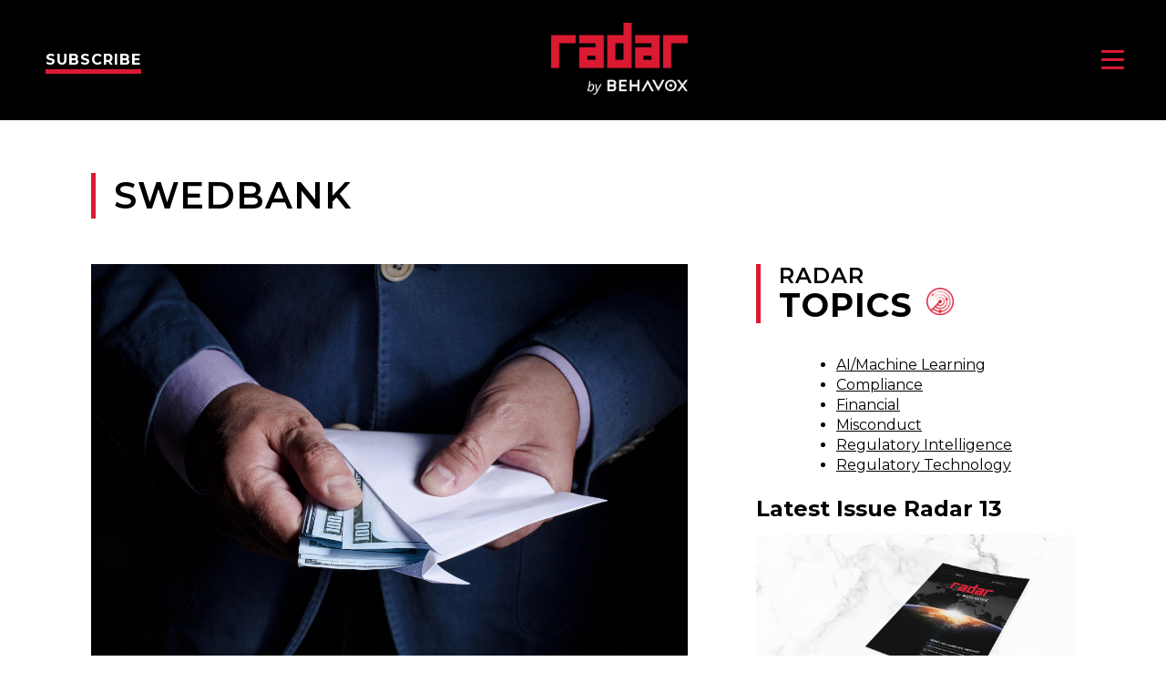

--- FILE ---
content_type: text/html; charset=UTF-8
request_url: https://radar.behavox.com/tag/swedbank/
body_size: 7494
content:
<!doctype html>
<html lang="en-US">

<head>
	<meta charset="UTF-8">
	<meta name="viewport" content="width=device-width, initial-scale=1">
	<link rel="profile" href="https://gmpg.org/xfn/11">
	<link rel="stylesheet" href="https://pro.fontawesome.com/releases/v5.15.1/css/all.css" integrity="sha384-9ZfPnbegQSumzaE7mks2IYgHoayLtuto3AS6ieArECeaR8nCfliJVuLh/GaQ1gyM" crossorigin="anonymous">
	<!-- Google Tag Manager -->
		<script>(function(w,d,s,l,i){w[l]=w[l]||[];w[l].push({'gtm.start':
		new Date().getTime(),event:'gtm.js'});var f=d.getElementsByTagName(s)[0],
		j=d.createElement(s),dl=l!='dataLayer'?'&l='+l:'';j.async=true;j.src=
		'https://www.googletagmanager.com/gtm.js?id='+i+dl;f.parentNode.insertBefore(j,f);
		})(window,document,'script','dataLayer','GTM-5HLVVWH');</script>
	<!-- End Google Tag Manager -->
	<meta name='robots' content='noindex, nofollow' />
	<style>img:is([sizes="auto" i], [sizes^="auto," i]) { contain-intrinsic-size: 3000px 1500px }</style>
	
	<!-- This site is optimized with the Yoast SEO plugin v23.8 - https://yoast.com/wordpress/plugins/seo/ -->
	<title>swedbank Archives - Radar</title>
	<meta property="og:locale" content="en_US" />
	<meta property="og:type" content="article" />
	<meta property="og:title" content="swedbank Archives - Radar" />
	<meta property="og:url" content="https://radar.behavox.com/tag/swedbank/" />
	<meta property="og:site_name" content="Radar" />
	<meta name="twitter:card" content="summary_large_image" />
	<script type="application/ld+json" class="yoast-schema-graph">{"@context":"https://schema.org","@graph":[{"@type":"CollectionPage","@id":"https://radar.behavox.com/tag/swedbank/","url":"https://radar.behavox.com/tag/swedbank/","name":"swedbank Archives - Radar","isPartOf":{"@id":"https://radar.behavox.com/#website"},"primaryImageOfPage":{"@id":"https://radar.behavox.com/tag/swedbank/#primaryimage"},"image":{"@id":"https://radar.behavox.com/tag/swedbank/#primaryimage"},"thumbnailUrl":"https://radar.behavox.com/wp-content/uploads/2020/12/bx-Swedbank-picks-up-chunky-fine-for-AML-breaches-web-1.jpg","breadcrumb":{"@id":"https://radar.behavox.com/tag/swedbank/#breadcrumb"},"inLanguage":"en-US"},{"@type":"ImageObject","inLanguage":"en-US","@id":"https://radar.behavox.com/tag/swedbank/#primaryimage","url":"https://radar.behavox.com/wp-content/uploads/2020/12/bx-Swedbank-picks-up-chunky-fine-for-AML-breaches-web-1.jpg","contentUrl":"https://radar.behavox.com/wp-content/uploads/2020/12/bx-Swedbank-picks-up-chunky-fine-for-AML-breaches-web-1.jpg","width":2500,"height":1668},{"@type":"BreadcrumbList","@id":"https://radar.behavox.com/tag/swedbank/#breadcrumb","itemListElement":[{"@type":"ListItem","position":1,"name":"Home","item":"https://radar.behavox.com/"},{"@type":"ListItem","position":2,"name":"swedbank"}]},{"@type":"WebSite","@id":"https://radar.behavox.com/#website","url":"https://radar.behavox.com/","name":"Radar","description":"Regulatory intelligence","publisher":{"@id":"https://radar.behavox.com/#organization"},"potentialAction":[{"@type":"SearchAction","target":{"@type":"EntryPoint","urlTemplate":"https://radar.behavox.com/?s={search_term_string}"},"query-input":{"@type":"PropertyValueSpecification","valueRequired":true,"valueName":"search_term_string"}}],"inLanguage":"en-US"},{"@type":"Organization","@id":"https://radar.behavox.com/#organization","name":"Radar","url":"https://radar.behavox.com/","logo":{"@type":"ImageObject","inLanguage":"en-US","@id":"https://radar.behavox.com/#/schema/logo/image/","url":"https://radar.behavox.com/wp-content/uploads/2020/12/bx-Main-Radar-Logo-img-v1-web.png","contentUrl":"https://radar.behavox.com/wp-content/uploads/2020/12/bx-Main-Radar-Logo-img-v1-web.png","width":777,"height":407,"caption":"Radar"},"image":{"@id":"https://radar.behavox.com/#/schema/logo/image/"}}]}</script>
	<!-- / Yoast SEO plugin. -->


<link rel='dns-prefetch' href='//use.fontawesome.com' />
<link rel='dns-prefetch' href='//fonts.googleapis.com' />
<link rel="alternate" type="application/rss+xml" title="Radar &raquo; Feed" href="https://radar.behavox.com/feed/" />
<link rel="alternate" type="application/rss+xml" title="Radar &raquo; Comments Feed" href="https://radar.behavox.com/comments/feed/" />
<link rel="alternate" type="application/rss+xml" title="Radar &raquo; swedbank Tag Feed" href="https://radar.behavox.com/tag/swedbank/feed/" />
<script>
window._wpemojiSettings = {"baseUrl":"https:\/\/s.w.org\/images\/core\/emoji\/16.0.1\/72x72\/","ext":".png","svgUrl":"https:\/\/s.w.org\/images\/core\/emoji\/16.0.1\/svg\/","svgExt":".svg","source":{"concatemoji":"https:\/\/radar.behavox.com\/wp-includes\/js\/wp-emoji-release.min.js?ver=6.8.3"}};
/*! This file is auto-generated */
!function(s,n){var o,i,e;function c(e){try{var t={supportTests:e,timestamp:(new Date).valueOf()};sessionStorage.setItem(o,JSON.stringify(t))}catch(e){}}function p(e,t,n){e.clearRect(0,0,e.canvas.width,e.canvas.height),e.fillText(t,0,0);var t=new Uint32Array(e.getImageData(0,0,e.canvas.width,e.canvas.height).data),a=(e.clearRect(0,0,e.canvas.width,e.canvas.height),e.fillText(n,0,0),new Uint32Array(e.getImageData(0,0,e.canvas.width,e.canvas.height).data));return t.every(function(e,t){return e===a[t]})}function u(e,t){e.clearRect(0,0,e.canvas.width,e.canvas.height),e.fillText(t,0,0);for(var n=e.getImageData(16,16,1,1),a=0;a<n.data.length;a++)if(0!==n.data[a])return!1;return!0}function f(e,t,n,a){switch(t){case"flag":return n(e,"\ud83c\udff3\ufe0f\u200d\u26a7\ufe0f","\ud83c\udff3\ufe0f\u200b\u26a7\ufe0f")?!1:!n(e,"\ud83c\udde8\ud83c\uddf6","\ud83c\udde8\u200b\ud83c\uddf6")&&!n(e,"\ud83c\udff4\udb40\udc67\udb40\udc62\udb40\udc65\udb40\udc6e\udb40\udc67\udb40\udc7f","\ud83c\udff4\u200b\udb40\udc67\u200b\udb40\udc62\u200b\udb40\udc65\u200b\udb40\udc6e\u200b\udb40\udc67\u200b\udb40\udc7f");case"emoji":return!a(e,"\ud83e\udedf")}return!1}function g(e,t,n,a){var r="undefined"!=typeof WorkerGlobalScope&&self instanceof WorkerGlobalScope?new OffscreenCanvas(300,150):s.createElement("canvas"),o=r.getContext("2d",{willReadFrequently:!0}),i=(o.textBaseline="top",o.font="600 32px Arial",{});return e.forEach(function(e){i[e]=t(o,e,n,a)}),i}function t(e){var t=s.createElement("script");t.src=e,t.defer=!0,s.head.appendChild(t)}"undefined"!=typeof Promise&&(o="wpEmojiSettingsSupports",i=["flag","emoji"],n.supports={everything:!0,everythingExceptFlag:!0},e=new Promise(function(e){s.addEventListener("DOMContentLoaded",e,{once:!0})}),new Promise(function(t){var n=function(){try{var e=JSON.parse(sessionStorage.getItem(o));if("object"==typeof e&&"number"==typeof e.timestamp&&(new Date).valueOf()<e.timestamp+604800&&"object"==typeof e.supportTests)return e.supportTests}catch(e){}return null}();if(!n){if("undefined"!=typeof Worker&&"undefined"!=typeof OffscreenCanvas&&"undefined"!=typeof URL&&URL.createObjectURL&&"undefined"!=typeof Blob)try{var e="postMessage("+g.toString()+"("+[JSON.stringify(i),f.toString(),p.toString(),u.toString()].join(",")+"));",a=new Blob([e],{type:"text/javascript"}),r=new Worker(URL.createObjectURL(a),{name:"wpTestEmojiSupports"});return void(r.onmessage=function(e){c(n=e.data),r.terminate(),t(n)})}catch(e){}c(n=g(i,f,p,u))}t(n)}).then(function(e){for(var t in e)n.supports[t]=e[t],n.supports.everything=n.supports.everything&&n.supports[t],"flag"!==t&&(n.supports.everythingExceptFlag=n.supports.everythingExceptFlag&&n.supports[t]);n.supports.everythingExceptFlag=n.supports.everythingExceptFlag&&!n.supports.flag,n.DOMReady=!1,n.readyCallback=function(){n.DOMReady=!0}}).then(function(){return e}).then(function(){var e;n.supports.everything||(n.readyCallback(),(e=n.source||{}).concatemoji?t(e.concatemoji):e.wpemoji&&e.twemoji&&(t(e.twemoji),t(e.wpemoji)))}))}((window,document),window._wpemojiSettings);
</script>
<style id='wp-emoji-styles-inline-css'>

	img.wp-smiley, img.emoji {
		display: inline !important;
		border: none !important;
		box-shadow: none !important;
		height: 1em !important;
		width: 1em !important;
		margin: 0 0.07em !important;
		vertical-align: -0.1em !important;
		background: none !important;
		padding: 0 !important;
	}
</style>
<link rel='stylesheet' id='wp-block-library-css' href='https://radar.behavox.com/wp-includes/css/dist/block-library/style.min.css?ver=6.8.3' media='all' />
<style id='classic-theme-styles-inline-css'>
/*! This file is auto-generated */
.wp-block-button__link{color:#fff;background-color:#32373c;border-radius:9999px;box-shadow:none;text-decoration:none;padding:calc(.667em + 2px) calc(1.333em + 2px);font-size:1.125em}.wp-block-file__button{background:#32373c;color:#fff;text-decoration:none}
</style>
<style id='safe-svg-svg-icon-style-inline-css'>
.safe-svg-cover{text-align:center}.safe-svg-cover .safe-svg-inside{display:inline-block;max-width:100%}.safe-svg-cover svg{height:100%;max-height:100%;max-width:100%;width:100%}

</style>
<style id='global-styles-inline-css'>
:root{--wp--preset--aspect-ratio--square: 1;--wp--preset--aspect-ratio--4-3: 4/3;--wp--preset--aspect-ratio--3-4: 3/4;--wp--preset--aspect-ratio--3-2: 3/2;--wp--preset--aspect-ratio--2-3: 2/3;--wp--preset--aspect-ratio--16-9: 16/9;--wp--preset--aspect-ratio--9-16: 9/16;--wp--preset--color--black: #000000;--wp--preset--color--cyan-bluish-gray: #abb8c3;--wp--preset--color--white: #ffffff;--wp--preset--color--pale-pink: #f78da7;--wp--preset--color--vivid-red: #cf2e2e;--wp--preset--color--luminous-vivid-orange: #ff6900;--wp--preset--color--luminous-vivid-amber: #fcb900;--wp--preset--color--light-green-cyan: #7bdcb5;--wp--preset--color--vivid-green-cyan: #00d084;--wp--preset--color--pale-cyan-blue: #8ed1fc;--wp--preset--color--vivid-cyan-blue: #0693e3;--wp--preset--color--vivid-purple: #9b51e0;--wp--preset--gradient--vivid-cyan-blue-to-vivid-purple: linear-gradient(135deg,rgba(6,147,227,1) 0%,rgb(155,81,224) 100%);--wp--preset--gradient--light-green-cyan-to-vivid-green-cyan: linear-gradient(135deg,rgb(122,220,180) 0%,rgb(0,208,130) 100%);--wp--preset--gradient--luminous-vivid-amber-to-luminous-vivid-orange: linear-gradient(135deg,rgba(252,185,0,1) 0%,rgba(255,105,0,1) 100%);--wp--preset--gradient--luminous-vivid-orange-to-vivid-red: linear-gradient(135deg,rgba(255,105,0,1) 0%,rgb(207,46,46) 100%);--wp--preset--gradient--very-light-gray-to-cyan-bluish-gray: linear-gradient(135deg,rgb(238,238,238) 0%,rgb(169,184,195) 100%);--wp--preset--gradient--cool-to-warm-spectrum: linear-gradient(135deg,rgb(74,234,220) 0%,rgb(151,120,209) 20%,rgb(207,42,186) 40%,rgb(238,44,130) 60%,rgb(251,105,98) 80%,rgb(254,248,76) 100%);--wp--preset--gradient--blush-light-purple: linear-gradient(135deg,rgb(255,206,236) 0%,rgb(152,150,240) 100%);--wp--preset--gradient--blush-bordeaux: linear-gradient(135deg,rgb(254,205,165) 0%,rgb(254,45,45) 50%,rgb(107,0,62) 100%);--wp--preset--gradient--luminous-dusk: linear-gradient(135deg,rgb(255,203,112) 0%,rgb(199,81,192) 50%,rgb(65,88,208) 100%);--wp--preset--gradient--pale-ocean: linear-gradient(135deg,rgb(255,245,203) 0%,rgb(182,227,212) 50%,rgb(51,167,181) 100%);--wp--preset--gradient--electric-grass: linear-gradient(135deg,rgb(202,248,128) 0%,rgb(113,206,126) 100%);--wp--preset--gradient--midnight: linear-gradient(135deg,rgb(2,3,129) 0%,rgb(40,116,252) 100%);--wp--preset--font-size--small: 13px;--wp--preset--font-size--medium: 20px;--wp--preset--font-size--large: 36px;--wp--preset--font-size--x-large: 42px;--wp--preset--spacing--20: 0.44rem;--wp--preset--spacing--30: 0.67rem;--wp--preset--spacing--40: 1rem;--wp--preset--spacing--50: 1.5rem;--wp--preset--spacing--60: 2.25rem;--wp--preset--spacing--70: 3.38rem;--wp--preset--spacing--80: 5.06rem;--wp--preset--shadow--natural: 6px 6px 9px rgba(0, 0, 0, 0.2);--wp--preset--shadow--deep: 12px 12px 50px rgba(0, 0, 0, 0.4);--wp--preset--shadow--sharp: 6px 6px 0px rgba(0, 0, 0, 0.2);--wp--preset--shadow--outlined: 6px 6px 0px -3px rgba(255, 255, 255, 1), 6px 6px rgba(0, 0, 0, 1);--wp--preset--shadow--crisp: 6px 6px 0px rgba(0, 0, 0, 1);}:where(.is-layout-flex){gap: 0.5em;}:where(.is-layout-grid){gap: 0.5em;}body .is-layout-flex{display: flex;}.is-layout-flex{flex-wrap: wrap;align-items: center;}.is-layout-flex > :is(*, div){margin: 0;}body .is-layout-grid{display: grid;}.is-layout-grid > :is(*, div){margin: 0;}:where(.wp-block-columns.is-layout-flex){gap: 2em;}:where(.wp-block-columns.is-layout-grid){gap: 2em;}:where(.wp-block-post-template.is-layout-flex){gap: 1.25em;}:where(.wp-block-post-template.is-layout-grid){gap: 1.25em;}.has-black-color{color: var(--wp--preset--color--black) !important;}.has-cyan-bluish-gray-color{color: var(--wp--preset--color--cyan-bluish-gray) !important;}.has-white-color{color: var(--wp--preset--color--white) !important;}.has-pale-pink-color{color: var(--wp--preset--color--pale-pink) !important;}.has-vivid-red-color{color: var(--wp--preset--color--vivid-red) !important;}.has-luminous-vivid-orange-color{color: var(--wp--preset--color--luminous-vivid-orange) !important;}.has-luminous-vivid-amber-color{color: var(--wp--preset--color--luminous-vivid-amber) !important;}.has-light-green-cyan-color{color: var(--wp--preset--color--light-green-cyan) !important;}.has-vivid-green-cyan-color{color: var(--wp--preset--color--vivid-green-cyan) !important;}.has-pale-cyan-blue-color{color: var(--wp--preset--color--pale-cyan-blue) !important;}.has-vivid-cyan-blue-color{color: var(--wp--preset--color--vivid-cyan-blue) !important;}.has-vivid-purple-color{color: var(--wp--preset--color--vivid-purple) !important;}.has-black-background-color{background-color: var(--wp--preset--color--black) !important;}.has-cyan-bluish-gray-background-color{background-color: var(--wp--preset--color--cyan-bluish-gray) !important;}.has-white-background-color{background-color: var(--wp--preset--color--white) !important;}.has-pale-pink-background-color{background-color: var(--wp--preset--color--pale-pink) !important;}.has-vivid-red-background-color{background-color: var(--wp--preset--color--vivid-red) !important;}.has-luminous-vivid-orange-background-color{background-color: var(--wp--preset--color--luminous-vivid-orange) !important;}.has-luminous-vivid-amber-background-color{background-color: var(--wp--preset--color--luminous-vivid-amber) !important;}.has-light-green-cyan-background-color{background-color: var(--wp--preset--color--light-green-cyan) !important;}.has-vivid-green-cyan-background-color{background-color: var(--wp--preset--color--vivid-green-cyan) !important;}.has-pale-cyan-blue-background-color{background-color: var(--wp--preset--color--pale-cyan-blue) !important;}.has-vivid-cyan-blue-background-color{background-color: var(--wp--preset--color--vivid-cyan-blue) !important;}.has-vivid-purple-background-color{background-color: var(--wp--preset--color--vivid-purple) !important;}.has-black-border-color{border-color: var(--wp--preset--color--black) !important;}.has-cyan-bluish-gray-border-color{border-color: var(--wp--preset--color--cyan-bluish-gray) !important;}.has-white-border-color{border-color: var(--wp--preset--color--white) !important;}.has-pale-pink-border-color{border-color: var(--wp--preset--color--pale-pink) !important;}.has-vivid-red-border-color{border-color: var(--wp--preset--color--vivid-red) !important;}.has-luminous-vivid-orange-border-color{border-color: var(--wp--preset--color--luminous-vivid-orange) !important;}.has-luminous-vivid-amber-border-color{border-color: var(--wp--preset--color--luminous-vivid-amber) !important;}.has-light-green-cyan-border-color{border-color: var(--wp--preset--color--light-green-cyan) !important;}.has-vivid-green-cyan-border-color{border-color: var(--wp--preset--color--vivid-green-cyan) !important;}.has-pale-cyan-blue-border-color{border-color: var(--wp--preset--color--pale-cyan-blue) !important;}.has-vivid-cyan-blue-border-color{border-color: var(--wp--preset--color--vivid-cyan-blue) !important;}.has-vivid-purple-border-color{border-color: var(--wp--preset--color--vivid-purple) !important;}.has-vivid-cyan-blue-to-vivid-purple-gradient-background{background: var(--wp--preset--gradient--vivid-cyan-blue-to-vivid-purple) !important;}.has-light-green-cyan-to-vivid-green-cyan-gradient-background{background: var(--wp--preset--gradient--light-green-cyan-to-vivid-green-cyan) !important;}.has-luminous-vivid-amber-to-luminous-vivid-orange-gradient-background{background: var(--wp--preset--gradient--luminous-vivid-amber-to-luminous-vivid-orange) !important;}.has-luminous-vivid-orange-to-vivid-red-gradient-background{background: var(--wp--preset--gradient--luminous-vivid-orange-to-vivid-red) !important;}.has-very-light-gray-to-cyan-bluish-gray-gradient-background{background: var(--wp--preset--gradient--very-light-gray-to-cyan-bluish-gray) !important;}.has-cool-to-warm-spectrum-gradient-background{background: var(--wp--preset--gradient--cool-to-warm-spectrum) !important;}.has-blush-light-purple-gradient-background{background: var(--wp--preset--gradient--blush-light-purple) !important;}.has-blush-bordeaux-gradient-background{background: var(--wp--preset--gradient--blush-bordeaux) !important;}.has-luminous-dusk-gradient-background{background: var(--wp--preset--gradient--luminous-dusk) !important;}.has-pale-ocean-gradient-background{background: var(--wp--preset--gradient--pale-ocean) !important;}.has-electric-grass-gradient-background{background: var(--wp--preset--gradient--electric-grass) !important;}.has-midnight-gradient-background{background: var(--wp--preset--gradient--midnight) !important;}.has-small-font-size{font-size: var(--wp--preset--font-size--small) !important;}.has-medium-font-size{font-size: var(--wp--preset--font-size--medium) !important;}.has-large-font-size{font-size: var(--wp--preset--font-size--large) !important;}.has-x-large-font-size{font-size: var(--wp--preset--font-size--x-large) !important;}
:where(.wp-block-post-template.is-layout-flex){gap: 1.25em;}:where(.wp-block-post-template.is-layout-grid){gap: 1.25em;}
:where(.wp-block-columns.is-layout-flex){gap: 2em;}:where(.wp-block-columns.is-layout-grid){gap: 2em;}
:root :where(.wp-block-pullquote){font-size: 1.5em;line-height: 1.6;}
</style>
<link rel='stylesheet' id='behavox-style-main-css' href='https://radar.behavox.com/wp-content/themes/behavox-radar/dist/styles/behavox.min.css?ver=20200803' media='all' />
<link rel='stylesheet' id='behavox-style-css' href='https://radar.behavox.com/wp-content/themes/behavox-radar/style.css?ver=2.0.1' media='all' />
<link rel='stylesheet' id='font-awesome-css' href='//use.fontawesome.com/releases/v5.4.1/css/all.css?ver=6.8.3' media='all' />
<link rel='stylesheet' id='behavox-go-font-montserrat-css' href='https://fonts.googleapis.com/css2?family=Montserrat%3Aital%2Cwght%400%2C400%3B0%2C500%3B0%2C600%3B0%2C700%3B0%2C800%3B1%2C400%3B1%2C500&#038;display=swap&#038;ver=6.8.3' media='all' />
<link rel='stylesheet' id='behavox-go-font-bebas-css' href='https://fonts.googleapis.com/css2?family=Bebas+Neue&#038;display=swap&#038;ver=6.8.3' media='all' />
<script src="https://radar.behavox.com/wp-includes/js/jquery/jquery.min.js?ver=3.7.1" id="jquery-core-js"></script>
<script src="https://radar.behavox.com/wp-includes/js/jquery/jquery-migrate.min.js?ver=3.4.1" id="jquery-migrate-js"></script>
<link rel="https://api.w.org/" href="https://radar.behavox.com/wp-json/" /><link rel="alternate" title="JSON" type="application/json" href="https://radar.behavox.com/wp-json/wp/v2/tags/765" /><link rel="EditURI" type="application/rsd+xml" title="RSD" href="https://radar.behavox.com/xmlrpc.php?rsd" />
<meta property="og:image" content="https://radardev.wpengine.com/wp-content/uploads/2021/06/radar-video-regulatory-news-poster-scaled.jpg" /><link rel="icon" href="https://radar.behavox.com/wp-content/uploads/2020/12/cropped-bx-Radar-img-v1-web-32x32.png" sizes="32x32" />
<link rel="icon" href="https://radar.behavox.com/wp-content/uploads/2020/12/cropped-bx-Radar-img-v1-web-192x192.png" sizes="192x192" />
<link rel="apple-touch-icon" href="https://radar.behavox.com/wp-content/uploads/2020/12/cropped-bx-Radar-img-v1-web-180x180.png" />
<meta name="msapplication-TileImage" content="https://radar.behavox.com/wp-content/uploads/2020/12/cropped-bx-Radar-img-v1-web-270x270.png" />
</head>

<body class="archive tag tag-swedbank tag-765 wp-custom-logo wp-theme-behavox-radar hfeed no-sidebar post-swedbank-picks-up-chunky-fine-for-aml-breaches chrome">
	<!-- Google Tag Manager (noscript) -->
		<noscript><iframe src="https://www.googletagmanager.com/ns.html?id=GTM-5HLVVWH"
		height="0" width="0" style="display:none;visibility:hidden"></iframe></noscript>
	<!-- End Google Tag Manager (noscript) -->
	<div id="page" class="site">
		<a class="skip-link screen-reader-text" href="#content">Skip to content</a>

		<header id="masthead" class="radar-header">

			<div class="padding-less wrapper">

                <div class="restrict-less header-inner flex justify-between align-center">

                    <div class="subscribe">
                        <a class="radar-underline" href="https://radar.behavox.com/subscribe/">Subscribe</a>
                    </div>

                    <div class="site-branding">
						<a href="/">
							<img src="https://radar.behavox.com/wp-content/uploads/2020/12/bx-Main-Radar-Logo-img-v1-web.png">
						</a>
                    </div><!-- .site-branding -->

                    <nav id="site-navigation" class="radar-navigation">
                        <div id="menu-toggle" class="menu-toggle hamburger" aria-controls="primary-menu"
                            aria-expanded="false">
                            <span></span>
                            <span></span>
                            <span></span>
                        </div>

                        <div class="menu-close full-page-close"></div>

                        <div class="radar-menu">

							<div class="site-branding">
								<a href="/">
									<img src="https://radar.behavox.com/wp-content/uploads/2020/12/bx-Main-Radar-Logo-img-v1-web.png">
								</a>
							</div><!-- .site-branding -->

							<div class="main-menu">
								<div class="menu-main-menu-container"><ul id="primary-menu" class="menu"><li id="menu-item-2203" class="topics menu-item menu-item-type-custom menu-item-object-custom menu-item-has-children menu-item-2203"><a href="#">Topics</a>
<ul class="sub-menu">
	<li id="menu-item-2928" class="menu-item menu-item-type-taxonomy menu-item-object-category menu-item-2928"><a href="https://radar.behavox.com/category/machine-learning/">AI/Machine Learning</a></li>
	<li id="menu-item-2929" class="menu-item menu-item-type-taxonomy menu-item-object-category menu-item-2929"><a href="https://radar.behavox.com/category/compliance/">Compliance</a></li>
	<li id="menu-item-2930" class="menu-item menu-item-type-taxonomy menu-item-object-category menu-item-2930"><a href="https://radar.behavox.com/category/financial/">Financial</a></li>
	<li id="menu-item-2931" class="menu-item menu-item-type-taxonomy menu-item-object-category menu-item-2931"><a href="https://radar.behavox.com/category/regulatory-intelligence/">Regulatory Intelligence</a></li>
	<li id="menu-item-2932" class="menu-item menu-item-type-taxonomy menu-item-object-category menu-item-2932"><a href="https://radar.behavox.com/category/regulatory-technology/">Regulatory Technology</a></li>
</ul>
</li>
<li id="menu-item-2537" class="menu-item menu-item-type-post_type_archive menu-item-object-issues menu-item-has-children menu-item-2537"><a href="https://radar.behavox.com/issues/">Issues</a>
<ul class="sub-menu">
	<li id="menu-item-2538" class="menu-item menu-item-type-post_type menu-item-object-issues menu-item-2538"><a href="https://radar.behavox.com/issue/radar-1/">Radar 1</a></li>
	<li id="menu-item-2539" class="menu-item menu-item-type-post_type menu-item-object-issues menu-item-2539"><a href="https://radar.behavox.com/issue/radar-2/">Radar 2</a></li>
	<li id="menu-item-2540" class="menu-item menu-item-type-post_type menu-item-object-issues menu-item-2540"><a href="https://radar.behavox.com/issue/radar-3/">Radar 3</a></li>
	<li id="menu-item-2541" class="menu-item menu-item-type-post_type menu-item-object-issues menu-item-2541"><a href="https://radar.behavox.com/issue/radar-4/">Radar 4</a></li>
	<li id="menu-item-2542" class="menu-item menu-item-type-post_type menu-item-object-issues menu-item-2542"><a href="https://radar.behavox.com/issue/radar-5/">Radar 5</a></li>
	<li id="menu-item-2543" class="menu-item menu-item-type-post_type menu-item-object-issues menu-item-2543"><a href="https://radar.behavox.com/issue/radar-6/">Radar 6</a></li>
	<li id="menu-item-2544" class="menu-item menu-item-type-post_type menu-item-object-issues menu-item-2544"><a href="https://radar.behavox.com/issue/radar-7/">Radar 7</a></li>
	<li id="menu-item-2545" class="menu-item menu-item-type-post_type menu-item-object-issues menu-item-2545"><a href="https://radar.behavox.com/issue/radar-8/">Radar 8</a></li>
	<li id="menu-item-2546" class="menu-item menu-item-type-post_type menu-item-object-issues menu-item-2546"><a href="https://radar.behavox.com/issue/radar-9/">Radar 9</a></li>
	<li id="menu-item-3085" class="menu-item menu-item-type-post_type menu-item-object-issues menu-item-3085"><a href="https://radar.behavox.com/issue/radar-10/">Radar 10</a></li>
	<li id="menu-item-3107" class="menu-item menu-item-type-post_type menu-item-object-issues menu-item-3107"><a href="https://radar.behavox.com/issue/radar-11/">Radar 11</a></li>
	<li id="menu-item-3168" class="menu-item menu-item-type-post_type menu-item-object-issues menu-item-3168"><a href="https://radar.behavox.com/issue/radar-12/">Radar 12</a></li>
	<li id="menu-item-3266" class="menu-item menu-item-type-post_type menu-item-object-issues menu-item-3266"><a href="https://radar.behavox.com/issue/radar-13/">Radar 13</a></li>
</ul>
</li>
<li id="menu-item-3125" class="menu-item menu-item-type-post_type_archive menu-item-object-videos menu-item-3125"><a href="https://radar.behavox.com/videos/">Videos</a></li>
<li id="menu-item-2547" class="menu-item menu-item-type-post_type menu-item-object-page menu-item-2547"><a href="https://radar.behavox.com/about/">About</a></li>
</ul></div>							</div>

							<div class="social-menu">
								<div class="social-menu-title">
									Follow Us
								</div>
								<div class="menu-social-menu-container"><ul id="social-menu" class="menu"><li id="menu-item-2548" class="menu-item menu-item-type-custom menu-item-object-custom menu-item-2548"><a target="_blank" href="http://facebook.com/behavox/">Facebook</a></li>
<li id="menu-item-2549" class="menu-item menu-item-type-custom menu-item-object-custom menu-item-2549"><a target="_blank" href="http://twitter.com/Behavox">Twitter</a></li>
<li id="menu-item-2550" class="menu-item menu-item-type-custom menu-item-object-custom menu-item-2550"><a target="_blank" href="http://linkedin.com/company/behavox">LinkedIn</a></li>
</ul></div>							</div>

                            <div class="menu-close"><i class="fal fa-times"></i></div>
                        
                        </div>

                    </nav><!-- #site-navigation -->
                
                </div>
			</div>
		</header><!-- #masthead -->

		<div id="content" class="site-content radar-content">
<div id="primary" class="content-area">

	<main id="main" class="site-main">

		<div class="blog-archive padding wrapper restrict">

			<div class="archive-header">
				<h1 class="archive-title">swedbank</h1>
			</div>

			<div class="blogroll-sidebar flex justify-between">

				<div class="blogroll filter-return-container" data-post-type="post">

					
						
							<article class="single-post">

								<div class="image-featured">
									<a href="https://radar.behavox.com/swedbank-picks-up-chunky-fine-for-aml-breaches/">
										<img src="https://radar.behavox.com/wp-content/uploads/2020/12/bx-Swedbank-picks-up-chunky-fine-for-AML-breaches-web-1.jpg">
									</a>
								</div>

								<div class="post-title">
									<h2>Swedbank Picks up Chunky Fine for AML Breaches</h2>
								</div>
                
								<div class="published-date">
									Published On May 1, 2020								</div>

                                <a class="read-link" href="https://radar.behavox.com/swedbank-picks-up-chunky-fine-for-aml-breaches/">
                                    <span>Read</span>
								</a>
								
							</article>

						
					
				</div>

				<div class="sidebar">

					<div class="sticky-container">

						<div class="topics-list">
							
							<div class="list-title">
								<h2>
									<span class="smaller">Radar</span>
									<span class="with-image">Topics <img src="https://radar.behavox.com/wp-content/uploads/2020/12/Small-Radar.png"></span>
								</h2>
							</div>

							<ul>

																	<li><a href="https://radar.behavox.com/category/machine-learning">AI/Machine Learning</a></li>
																	<li><a href="https://radar.behavox.com/category/compliance">Compliance</a></li>
																	<li><a href="https://radar.behavox.com/category/financial">Financial</a></li>
																	<li><a href="https://radar.behavox.com/category/misconduct">Misconduct</a></li>
																	<li><a href="https://radar.behavox.com/category/regulatory-intelligence">Regulatory Intelligence</a></li>
																	<li><a href="https://radar.behavox.com/category/regulatory-technology">Regulatory Technology</a></li>
								
							</ul>

						</div>	

						
															
								<article class="recent-issue">

									<div class="issue-title">
										<h3>
											<span class="smaller">Latest Issue</span>
											<span>Radar 13</span>
										</h3>
									</div>

									<div class="issue-image">
										<img src="https://radar.behavox.com/wp-content/uploads/2022/02/Radar-13-mockup2.png">
									</div>

									<div class="issue-description">
										<div class="description-title">
											Reset, Recalibrate, Restart										</div>
										<div class="description">
																					</div>
									</div>

									<div class="download-button">
										<a href="https://radar.behavox.com/issue/radar-13/">
											Download
										</a>
									</div>

								</article>

							 
							
									

					</div>

				</div>

			</div>

			<div class="loadmore-container post-autoloader wrapper current-option" data-filter="">
				<div class="loadmore" data-offset="6" data-counter="0">Load More</div>
			</div>

		</div><!-- .blog-archive -->

	</main><!-- #main -->
	
</div><!-- #primary -->


</div><!-- #content -->

<footer id="colophon" class="radar-footer">

	<div class="wrapper padding restrict-less">

		<div class="footer-main flex justify-between">

			<div class="column-one">

				<div class="site-branding">
					<img src="https://radar.behavox.com/wp-content/uploads/2020/12/bx-Radar-Logo-img-v1-web.png">
				</div><!-- .site-branding -->

			</div><!-- .column-one -->

			<div class="column-two">

                <nav class="social-menu flex-column justify-center">
                    <div class="menu-social-menu-container"><ul id="social-menu" class="menu"><li class="menu-item menu-item-type-custom menu-item-object-custom menu-item-2548"><a target="_blank" href="http://facebook.com/behavox/">Facebook</a></li>
<li class="menu-item menu-item-type-custom menu-item-object-custom menu-item-2549"><a target="_blank" href="http://twitter.com/Behavox">Twitter</a></li>
<li class="menu-item menu-item-type-custom menu-item-object-custom menu-item-2550"><a target="_blank" href="http://linkedin.com/company/behavox">LinkedIn</a></li>
</ul></div>                </nav><!-- .social-menu -->

			</div><!-- .column-two -->

		</div><!-- .footer-main -->

		<div class="footer-sub flex justify-end">

			<div class="copyright-privacy flex">
				<div class="copyright">
				&#169; Radar   2026 				</div> <span style="padding: 0 5px;">|</span> <a href=" https://radar.behavox.com/privacy-policy/" style="text-decoration: none;">Privacy Policy</a>
			</div>

		</div>
		
	</div><!-- .wrapper -->

</footer><!-- #colophon -->

<!-- <div class="cookie-consent-container hide">
	<div class="cookie-consent restrict wrapper padding-less">
		<div class="cookie-consent-wrapper flex">
			<div class="cookie-consent-text">
							</div>
			<div class="cookie-consent-button-container">
				<button class="cookie-consent-button">Accept</button>
			</div>
		</div>
	</div>
</div> -->

</div><!-- #page -->

<script type="speculationrules">
{"prefetch":[{"source":"document","where":{"and":[{"href_matches":"\/*"},{"not":{"href_matches":["\/wp-*.php","\/wp-admin\/*","\/wp-content\/uploads\/*","\/wp-content\/*","\/wp-content\/plugins\/*","\/wp-content\/themes\/behavox-radar\/*","\/*\\?(.+)"]}},{"not":{"selector_matches":"a[rel~=\"nofollow\"]"}},{"not":{"selector_matches":".no-prefetch, .no-prefetch a"}}]},"eagerness":"conservative"}]}
</script>
<script id="behavox-script-js-extra">
var ajax_object = {"ajaxurl":"https:\/\/radar.behavox.com\/wp-admin\/admin-ajax.php"};
</script>
<script src="https://radar.behavox.com/wp-content/themes/behavox-radar/dist/scripts/behavox.min.js?ver=20200727" id="behavox-script-js"></script>
<script src="https://radar.behavox.com/wp-content/themes/behavox-radar/js/navigation.js?ver=2.0.1" id="behavox-navigation-js"></script>
<script src="https://radar.behavox.com/wp-content/themes/behavox-radar/js/formvalidation.js?ver=2.0.1" id="behavox-formvalidation-js"></script>

</body>
</html>


--- FILE ---
content_type: application/javascript
request_url: https://radar.behavox.com/wp-content/themes/behavox-radar/js/formvalidation.js?ver=2.0.1
body_size: 2305
content:
/**
 * FormsPlus::Email Pattern Matcher with Hash Support
 * @preserve @author Sanford Whiteman, TEKNKL (blog.teknkl.com / sandy@teknkl.com)
 * @version v1.0.3
 * @copyright Copyright 2021 FigureOne, Inc.
 * @license Hippocratic 2.1: This license must appear with all reproductions of this software.
 * 
 * @preserve @contains JavaScript MD5 https://github.com/blueimp/JavaScript-MD5
 * @author Sebastian Tschan
 * @copyright Copyright 2011, Sebastian Tschan https://blueimp.net
 * @license Licensed under the MIT license: https://opensource.org/licenses/MIT
 *
 */

 window.FormsPlus = window.FormsPlus || {
    allDescriptors: {},
    allMessages: {},
    detours: {}
  };
  
  /** @author Sanford Whiteman */
  FormsPlus.emailPattern = {
     match: function(userEmail, patternList, negate) {
  
           let userFull = userEmail.toLowerCase(),
               userParts = userFull.split("@"),
               userDomain = userParts.pop(),
               userMailbox = userParts.join("@");
  
           const MODE_DOMAIN_SUFFIX = 1,
              MODE_DOMAIN_PREFIX = 2,
              MODE_DOMAIN_FULL = 4,
              MODE_MAILBOX = 8,
              MODE_FULL_REGEX = 16,
              MODE_FULL_EXACT = 32,
              MODE_PLAIN = 64,
              MODE_HASH = 128;
  
           const RE_LEADING_WC = /^[.]/,
              RE_TRAILING_WC = /[.]$/,
              RE_TRAILING_SEP = /@$/,
              RE_EMAIL_LIKE = /^.+@.+$/,
              RE_TAGGED_HASH = /^\[h:([a-f0-9]+)\]$/i;            
  
           let isSomeMatch = patternList.some(function (pattern) {
             
              let matchingMode = MODE_DOMAIN_FULL | MODE_PLAIN;
              
              if (pattern instanceof RegExp) {
                 matchingMode &= ~MODE_DOMAIN_FULL;
                 matchingMode |= MODE_FULL_REGEX;               
              } else if (RE_EMAIL_LIKE.test(pattern)) {
                 matchingMode &= ~MODE_DOMAIN_FULL;
                 matchingMode |= MODE_FULL_EXACT;
              } else if (RE_LEADING_WC.test(pattern)) {
                 matchingMode &= ~MODE_DOMAIN_FULL;
                 matchingMode |= MODE_DOMAIN_SUFFIX;
                 pattern = pattern.replace(RE_LEADING_WC, "");
              } else if (RE_TRAILING_WC.test(pattern)) {
                 matchingMode &= ~MODE_DOMAIN_FULL;
                 matchingMode |= MODE_DOMAIN_PREFIX;
                 pattern = pattern.replace(RE_TRAILING_WC, "");
              } else if (RE_TRAILING_SEP.test(pattern)) {
                 matchingMode &= ~MODE_DOMAIN_FULL;
                 matchingMode |= MODE_MAILBOX;
                 pattern = pattern.replace(RE_TRAILING_SEP, "");
              }
  
              
              if (RE_TAGGED_HASH.test(pattern)) {
                 matchingMode &= ~MODE_PLAIN;
                 matchingMode |= MODE_HASH;
                 pattern = pattern.replace(RE_TAGGED_HASH, "$1");
              }
  
              let userComponents;
              if (matchingMode & MODE_DOMAIN_SUFFIX) {
                 userComponents = FormsPlus.emailPattern.util.extractSuffixes(userDomain);
              } else if (matchingMode & MODE_DOMAIN_PREFIX) {
                 userComponents = FormsPlus.emailPattern.util.extractPrefixes(userDomain);
              } else if(matchingMode & MODE_FULL_REGEX || matchingMode & MODE_FULL_EXACT) {
                 userComponents = [userFull]
              } else if(matchingMode & MODE_MAILBOX) {
                 userComponents = [userMailbox];               
              } else { 
                 userComponents = [userDomain];
              }
                          
              return userComponents.some(function (component) {
                 if (matchingMode & MODE_FULL_REGEX) {
                    return pattern.test(component);
                 } else if (matchingMode & MODE_PLAIN || matchingMode & MODE_FULL_EXACT) {
                    return pattern.toLowerCase() === component;
                 } else {
                    return pattern.toLowerCase() === FormsPlus.emailPattern.util.md5(component);
                 }
              });
              
           });
           
        return negate ? !isSomeMatch : isSomeMatch;
     },
     util: { 
         extractPrefixes: function(domain) {
              return domain.split(".")
                 .filter(Boolean)
                 .reduce(function (acc, nextParent) {
                 if (acc.length) {
                    acc.unshift(acc[0] + "." + nextParent);
                 } else {
                    acc.unshift(nextParent);
                 }
                 return acc;
              }, []);
         },
  
        extractSuffixes: function(domain) {
              return domain.split(".")
                 .filter(Boolean)
                 .reduceRight(function (acc, nextParent) {
                 if (acc.length) {
                    acc.unshift(nextParent + "." + acc[0]);
                 } else {
                    acc.unshift(nextParent);
                 }
                 return acc;
              }, []);
         }             
      }
  }
  
  /** @author Sebastian Tschan */ 
  !function(n){"use strict";function d(n,t){var r=(65535&n)+(65535&t);return(n>>16)+(t>>16)+(r>>16)<<16|65535&r}function f(n,t,r,e,o,u){return d((c=d(d(t,n),d(e,u)))<<(f=o)|c>>>32-f,r);var c,f}function l(n,t,r,e,o,u,c){return f(t&r|~t&e,n,t,o,u,c)}function v(n,t,r,e,o,u,c){return f(t&e|r&~e,n,t,o,u,c)}function g(n,t,r,e,o,u,c){return f(t^r^e,n,t,o,u,c)}function m(n,t,r,e,o,u,c){return f(r^(t|~e),n,t,o,u,c)}function i(n,t){var r,e,o,u;n[t>>5]|=128<<t%32,n[14+(t+64>>>9<<4)]=t;for(var c=1732584193,f=-271733879,i=-1732584194,a=271733878,h=0;h<n.length;h+=16)c=l(r=c,e=f,o=i,u=a,n[h],7,-680876936),a=l(a,c,f,i,n[h+1],12,-389564586),i=l(i,a,c,f,n[h+2],17,606105819),f=l(f,i,a,c,n[h+3],22,-1044525330),c=l(c,f,i,a,n[h+4],7,-176418897),a=l(a,c,f,i,n[h+5],12,1200080426),i=l(i,a,c,f,n[h+6],17,-1473231341),f=l(f,i,a,c,n[h+7],22,-45705983),c=l(c,f,i,a,n[h+8],7,1770035416),a=l(a,c,f,i,n[h+9],12,-1958414417),i=l(i,a,c,f,n[h+10],17,-42063),f=l(f,i,a,c,n[h+11],22,-1990404162),c=l(c,f,i,a,n[h+12],7,1804603682),a=l(a,c,f,i,n[h+13],12,-40341101),i=l(i,a,c,f,n[h+14],17,-1502002290),c=v(c,f=l(f,i,a,c,n[h+15],22,1236535329),i,a,n[h+1],5,-165796510),a=v(a,c,f,i,n[h+6],9,-1069501632),i=v(i,a,c,f,n[h+11],14,643717713),f=v(f,i,a,c,n[h],20,-373897302),c=v(c,f,i,a,n[h+5],5,-701558691),a=v(a,c,f,i,n[h+10],9,38016083),i=v(i,a,c,f,n[h+15],14,-660478335),f=v(f,i,a,c,n[h+4],20,-405537848),c=v(c,f,i,a,n[h+9],5,568446438),a=v(a,c,f,i,n[h+14],9,-1019803690),i=v(i,a,c,f,n[h+3],14,-187363961),f=v(f,i,a,c,n[h+8],20,1163531501),c=v(c,f,i,a,n[h+13],5,-1444681467),a=v(a,c,f,i,n[h+2],9,-51403784),i=v(i,a,c,f,n[h+7],14,1735328473),c=g(c,f=v(f,i,a,c,n[h+12],20,-1926607734),i,a,n[h+5],4,-378558),a=g(a,c,f,i,n[h+8],11,-2022574463),i=g(i,a,c,f,n[h+11],16,1839030562),f=g(f,i,a,c,n[h+14],23,-35309556),c=g(c,f,i,a,n[h+1],4,-1530992060),a=g(a,c,f,i,n[h+4],11,1272893353),i=g(i,a,c,f,n[h+7],16,-155497632),f=g(f,i,a,c,n[h+10],23,-1094730640),c=g(c,f,i,a,n[h+13],4,681279174),a=g(a,c,f,i,n[h],11,-358537222),i=g(i,a,c,f,n[h+3],16,-722521979),f=g(f,i,a,c,n[h+6],23,76029189),c=g(c,f,i,a,n[h+9],4,-640364487),a=g(a,c,f,i,n[h+12],11,-421815835),i=g(i,a,c,f,n[h+15],16,530742520),c=m(c,f=g(f,i,a,c,n[h+2],23,-995338651),i,a,n[h],6,-198630844),a=m(a,c,f,i,n[h+7],10,1126891415),i=m(i,a,c,f,n[h+14],15,-1416354905),f=m(f,i,a,c,n[h+5],21,-57434055),c=m(c,f,i,a,n[h+12],6,1700485571),a=m(a,c,f,i,n[h+3],10,-1894986606),i=m(i,a,c,f,n[h+10],15,-1051523),f=m(f,i,a,c,n[h+1],21,-2054922799),c=m(c,f,i,a,n[h+8],6,1873313359),a=m(a,c,f,i,n[h+15],10,-30611744),i=m(i,a,c,f,n[h+6],15,-1560198380),f=m(f,i,a,c,n[h+13],21,1309151649),c=m(c,f,i,a,n[h+4],6,-145523070),a=m(a,c,f,i,n[h+11],10,-1120210379),i=m(i,a,c,f,n[h+2],15,718787259),f=m(f,i,a,c,n[h+9],21,-343485551),c=d(c,r),f=d(f,e),i=d(i,o),a=d(a,u);return[c,f,i,a]}function a(n){for(var t="",r=32*n.length,e=0;e<r;e+=8)t+=String.fromCharCode(n[e>>5]>>>e%32&255);return t}function h(n){var t=[];for(t[(n.length>>2)-1]=void 0,e=0;e<t.length;e+=1)t[e]=0;for(var r=8*n.length,e=0;e<r;e+=8)t[e>>5]|=(255&n.charCodeAt(e/8))<<e%32;return t}function e(n){for(var t,r="0123456789abcdef",e="",o=0;o<n.length;o+=1)t=n.charCodeAt(o),e+=r.charAt(t>>>4&15)+r.charAt(15&t);return e}function r(n){return unescape(encodeURIComponent(n))}function o(n){return a(i(h(t=r(n)),8*t.length));var t}function u(n,t){return function(n,t){var r,e,o=h(n),u=[],c=[];for(u[15]=c[15]=void 0,16<o.length&&(o=i(o,8*n.length)),r=0;r<16;r+=1)u[r]=909522486^o[r],c[r]=1549556828^o[r];return e=i(u.concat(h(t)),512+8*t.length),a(i(c.concat(e),640))}(r(n),r(t))}function t(n,t,r){return t?r?u(t,n):e(u(t,n)):r?o(n):e(o(n))}"function"==typeof define&&define.amd?define(function(){return t}):"object"==typeof module&&module.exports?module.exports=t:n.md5=t}(FormsPlus.emailPattern.util);